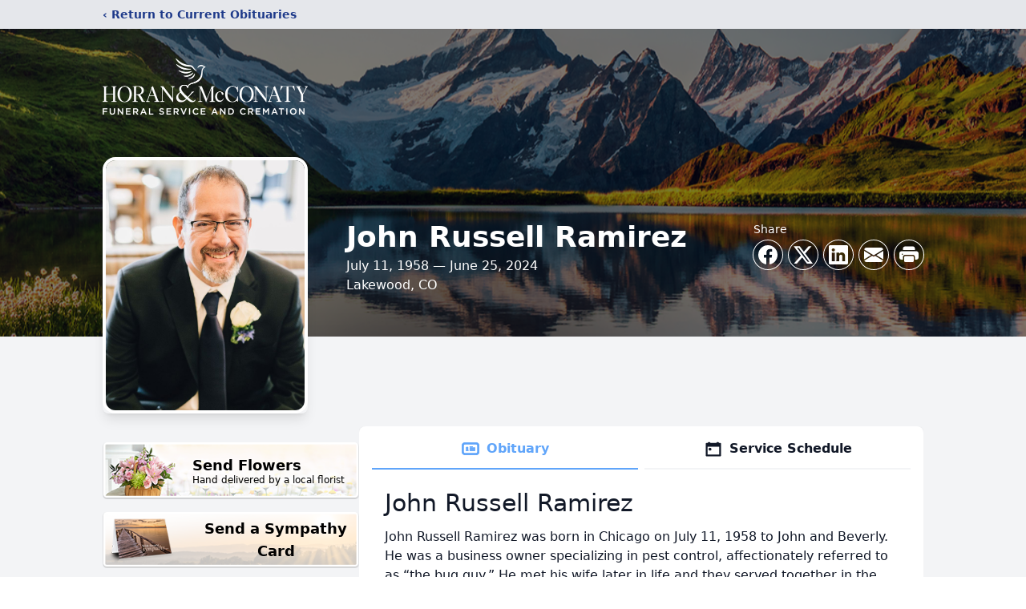

--- FILE ---
content_type: text/html; charset=utf-8
request_url: https://www.google.com/recaptcha/enterprise/anchor?ar=1&k=6LcEgLMmAAAAAMAkXPqVe-Timoi_wEo0rhKFfpzf&co=aHR0cHM6Ly93d3cuaG9yYW5jYXJlcy5jb206NDQz&hl=en&type=image&v=N67nZn4AqZkNcbeMu4prBgzg&theme=light&size=invisible&badge=bottomright&anchor-ms=20000&execute-ms=30000&cb=bokt316sx5j5
body_size: 48860
content:
<!DOCTYPE HTML><html dir="ltr" lang="en"><head><meta http-equiv="Content-Type" content="text/html; charset=UTF-8">
<meta http-equiv="X-UA-Compatible" content="IE=edge">
<title>reCAPTCHA</title>
<style type="text/css">
/* cyrillic-ext */
@font-face {
  font-family: 'Roboto';
  font-style: normal;
  font-weight: 400;
  font-stretch: 100%;
  src: url(//fonts.gstatic.com/s/roboto/v48/KFO7CnqEu92Fr1ME7kSn66aGLdTylUAMa3GUBHMdazTgWw.woff2) format('woff2');
  unicode-range: U+0460-052F, U+1C80-1C8A, U+20B4, U+2DE0-2DFF, U+A640-A69F, U+FE2E-FE2F;
}
/* cyrillic */
@font-face {
  font-family: 'Roboto';
  font-style: normal;
  font-weight: 400;
  font-stretch: 100%;
  src: url(//fonts.gstatic.com/s/roboto/v48/KFO7CnqEu92Fr1ME7kSn66aGLdTylUAMa3iUBHMdazTgWw.woff2) format('woff2');
  unicode-range: U+0301, U+0400-045F, U+0490-0491, U+04B0-04B1, U+2116;
}
/* greek-ext */
@font-face {
  font-family: 'Roboto';
  font-style: normal;
  font-weight: 400;
  font-stretch: 100%;
  src: url(//fonts.gstatic.com/s/roboto/v48/KFO7CnqEu92Fr1ME7kSn66aGLdTylUAMa3CUBHMdazTgWw.woff2) format('woff2');
  unicode-range: U+1F00-1FFF;
}
/* greek */
@font-face {
  font-family: 'Roboto';
  font-style: normal;
  font-weight: 400;
  font-stretch: 100%;
  src: url(//fonts.gstatic.com/s/roboto/v48/KFO7CnqEu92Fr1ME7kSn66aGLdTylUAMa3-UBHMdazTgWw.woff2) format('woff2');
  unicode-range: U+0370-0377, U+037A-037F, U+0384-038A, U+038C, U+038E-03A1, U+03A3-03FF;
}
/* math */
@font-face {
  font-family: 'Roboto';
  font-style: normal;
  font-weight: 400;
  font-stretch: 100%;
  src: url(//fonts.gstatic.com/s/roboto/v48/KFO7CnqEu92Fr1ME7kSn66aGLdTylUAMawCUBHMdazTgWw.woff2) format('woff2');
  unicode-range: U+0302-0303, U+0305, U+0307-0308, U+0310, U+0312, U+0315, U+031A, U+0326-0327, U+032C, U+032F-0330, U+0332-0333, U+0338, U+033A, U+0346, U+034D, U+0391-03A1, U+03A3-03A9, U+03B1-03C9, U+03D1, U+03D5-03D6, U+03F0-03F1, U+03F4-03F5, U+2016-2017, U+2034-2038, U+203C, U+2040, U+2043, U+2047, U+2050, U+2057, U+205F, U+2070-2071, U+2074-208E, U+2090-209C, U+20D0-20DC, U+20E1, U+20E5-20EF, U+2100-2112, U+2114-2115, U+2117-2121, U+2123-214F, U+2190, U+2192, U+2194-21AE, U+21B0-21E5, U+21F1-21F2, U+21F4-2211, U+2213-2214, U+2216-22FF, U+2308-230B, U+2310, U+2319, U+231C-2321, U+2336-237A, U+237C, U+2395, U+239B-23B7, U+23D0, U+23DC-23E1, U+2474-2475, U+25AF, U+25B3, U+25B7, U+25BD, U+25C1, U+25CA, U+25CC, U+25FB, U+266D-266F, U+27C0-27FF, U+2900-2AFF, U+2B0E-2B11, U+2B30-2B4C, U+2BFE, U+3030, U+FF5B, U+FF5D, U+1D400-1D7FF, U+1EE00-1EEFF;
}
/* symbols */
@font-face {
  font-family: 'Roboto';
  font-style: normal;
  font-weight: 400;
  font-stretch: 100%;
  src: url(//fonts.gstatic.com/s/roboto/v48/KFO7CnqEu92Fr1ME7kSn66aGLdTylUAMaxKUBHMdazTgWw.woff2) format('woff2');
  unicode-range: U+0001-000C, U+000E-001F, U+007F-009F, U+20DD-20E0, U+20E2-20E4, U+2150-218F, U+2190, U+2192, U+2194-2199, U+21AF, U+21E6-21F0, U+21F3, U+2218-2219, U+2299, U+22C4-22C6, U+2300-243F, U+2440-244A, U+2460-24FF, U+25A0-27BF, U+2800-28FF, U+2921-2922, U+2981, U+29BF, U+29EB, U+2B00-2BFF, U+4DC0-4DFF, U+FFF9-FFFB, U+10140-1018E, U+10190-1019C, U+101A0, U+101D0-101FD, U+102E0-102FB, U+10E60-10E7E, U+1D2C0-1D2D3, U+1D2E0-1D37F, U+1F000-1F0FF, U+1F100-1F1AD, U+1F1E6-1F1FF, U+1F30D-1F30F, U+1F315, U+1F31C, U+1F31E, U+1F320-1F32C, U+1F336, U+1F378, U+1F37D, U+1F382, U+1F393-1F39F, U+1F3A7-1F3A8, U+1F3AC-1F3AF, U+1F3C2, U+1F3C4-1F3C6, U+1F3CA-1F3CE, U+1F3D4-1F3E0, U+1F3ED, U+1F3F1-1F3F3, U+1F3F5-1F3F7, U+1F408, U+1F415, U+1F41F, U+1F426, U+1F43F, U+1F441-1F442, U+1F444, U+1F446-1F449, U+1F44C-1F44E, U+1F453, U+1F46A, U+1F47D, U+1F4A3, U+1F4B0, U+1F4B3, U+1F4B9, U+1F4BB, U+1F4BF, U+1F4C8-1F4CB, U+1F4D6, U+1F4DA, U+1F4DF, U+1F4E3-1F4E6, U+1F4EA-1F4ED, U+1F4F7, U+1F4F9-1F4FB, U+1F4FD-1F4FE, U+1F503, U+1F507-1F50B, U+1F50D, U+1F512-1F513, U+1F53E-1F54A, U+1F54F-1F5FA, U+1F610, U+1F650-1F67F, U+1F687, U+1F68D, U+1F691, U+1F694, U+1F698, U+1F6AD, U+1F6B2, U+1F6B9-1F6BA, U+1F6BC, U+1F6C6-1F6CF, U+1F6D3-1F6D7, U+1F6E0-1F6EA, U+1F6F0-1F6F3, U+1F6F7-1F6FC, U+1F700-1F7FF, U+1F800-1F80B, U+1F810-1F847, U+1F850-1F859, U+1F860-1F887, U+1F890-1F8AD, U+1F8B0-1F8BB, U+1F8C0-1F8C1, U+1F900-1F90B, U+1F93B, U+1F946, U+1F984, U+1F996, U+1F9E9, U+1FA00-1FA6F, U+1FA70-1FA7C, U+1FA80-1FA89, U+1FA8F-1FAC6, U+1FACE-1FADC, U+1FADF-1FAE9, U+1FAF0-1FAF8, U+1FB00-1FBFF;
}
/* vietnamese */
@font-face {
  font-family: 'Roboto';
  font-style: normal;
  font-weight: 400;
  font-stretch: 100%;
  src: url(//fonts.gstatic.com/s/roboto/v48/KFO7CnqEu92Fr1ME7kSn66aGLdTylUAMa3OUBHMdazTgWw.woff2) format('woff2');
  unicode-range: U+0102-0103, U+0110-0111, U+0128-0129, U+0168-0169, U+01A0-01A1, U+01AF-01B0, U+0300-0301, U+0303-0304, U+0308-0309, U+0323, U+0329, U+1EA0-1EF9, U+20AB;
}
/* latin-ext */
@font-face {
  font-family: 'Roboto';
  font-style: normal;
  font-weight: 400;
  font-stretch: 100%;
  src: url(//fonts.gstatic.com/s/roboto/v48/KFO7CnqEu92Fr1ME7kSn66aGLdTylUAMa3KUBHMdazTgWw.woff2) format('woff2');
  unicode-range: U+0100-02BA, U+02BD-02C5, U+02C7-02CC, U+02CE-02D7, U+02DD-02FF, U+0304, U+0308, U+0329, U+1D00-1DBF, U+1E00-1E9F, U+1EF2-1EFF, U+2020, U+20A0-20AB, U+20AD-20C0, U+2113, U+2C60-2C7F, U+A720-A7FF;
}
/* latin */
@font-face {
  font-family: 'Roboto';
  font-style: normal;
  font-weight: 400;
  font-stretch: 100%;
  src: url(//fonts.gstatic.com/s/roboto/v48/KFO7CnqEu92Fr1ME7kSn66aGLdTylUAMa3yUBHMdazQ.woff2) format('woff2');
  unicode-range: U+0000-00FF, U+0131, U+0152-0153, U+02BB-02BC, U+02C6, U+02DA, U+02DC, U+0304, U+0308, U+0329, U+2000-206F, U+20AC, U+2122, U+2191, U+2193, U+2212, U+2215, U+FEFF, U+FFFD;
}
/* cyrillic-ext */
@font-face {
  font-family: 'Roboto';
  font-style: normal;
  font-weight: 500;
  font-stretch: 100%;
  src: url(//fonts.gstatic.com/s/roboto/v48/KFO7CnqEu92Fr1ME7kSn66aGLdTylUAMa3GUBHMdazTgWw.woff2) format('woff2');
  unicode-range: U+0460-052F, U+1C80-1C8A, U+20B4, U+2DE0-2DFF, U+A640-A69F, U+FE2E-FE2F;
}
/* cyrillic */
@font-face {
  font-family: 'Roboto';
  font-style: normal;
  font-weight: 500;
  font-stretch: 100%;
  src: url(//fonts.gstatic.com/s/roboto/v48/KFO7CnqEu92Fr1ME7kSn66aGLdTylUAMa3iUBHMdazTgWw.woff2) format('woff2');
  unicode-range: U+0301, U+0400-045F, U+0490-0491, U+04B0-04B1, U+2116;
}
/* greek-ext */
@font-face {
  font-family: 'Roboto';
  font-style: normal;
  font-weight: 500;
  font-stretch: 100%;
  src: url(//fonts.gstatic.com/s/roboto/v48/KFO7CnqEu92Fr1ME7kSn66aGLdTylUAMa3CUBHMdazTgWw.woff2) format('woff2');
  unicode-range: U+1F00-1FFF;
}
/* greek */
@font-face {
  font-family: 'Roboto';
  font-style: normal;
  font-weight: 500;
  font-stretch: 100%;
  src: url(//fonts.gstatic.com/s/roboto/v48/KFO7CnqEu92Fr1ME7kSn66aGLdTylUAMa3-UBHMdazTgWw.woff2) format('woff2');
  unicode-range: U+0370-0377, U+037A-037F, U+0384-038A, U+038C, U+038E-03A1, U+03A3-03FF;
}
/* math */
@font-face {
  font-family: 'Roboto';
  font-style: normal;
  font-weight: 500;
  font-stretch: 100%;
  src: url(//fonts.gstatic.com/s/roboto/v48/KFO7CnqEu92Fr1ME7kSn66aGLdTylUAMawCUBHMdazTgWw.woff2) format('woff2');
  unicode-range: U+0302-0303, U+0305, U+0307-0308, U+0310, U+0312, U+0315, U+031A, U+0326-0327, U+032C, U+032F-0330, U+0332-0333, U+0338, U+033A, U+0346, U+034D, U+0391-03A1, U+03A3-03A9, U+03B1-03C9, U+03D1, U+03D5-03D6, U+03F0-03F1, U+03F4-03F5, U+2016-2017, U+2034-2038, U+203C, U+2040, U+2043, U+2047, U+2050, U+2057, U+205F, U+2070-2071, U+2074-208E, U+2090-209C, U+20D0-20DC, U+20E1, U+20E5-20EF, U+2100-2112, U+2114-2115, U+2117-2121, U+2123-214F, U+2190, U+2192, U+2194-21AE, U+21B0-21E5, U+21F1-21F2, U+21F4-2211, U+2213-2214, U+2216-22FF, U+2308-230B, U+2310, U+2319, U+231C-2321, U+2336-237A, U+237C, U+2395, U+239B-23B7, U+23D0, U+23DC-23E1, U+2474-2475, U+25AF, U+25B3, U+25B7, U+25BD, U+25C1, U+25CA, U+25CC, U+25FB, U+266D-266F, U+27C0-27FF, U+2900-2AFF, U+2B0E-2B11, U+2B30-2B4C, U+2BFE, U+3030, U+FF5B, U+FF5D, U+1D400-1D7FF, U+1EE00-1EEFF;
}
/* symbols */
@font-face {
  font-family: 'Roboto';
  font-style: normal;
  font-weight: 500;
  font-stretch: 100%;
  src: url(//fonts.gstatic.com/s/roboto/v48/KFO7CnqEu92Fr1ME7kSn66aGLdTylUAMaxKUBHMdazTgWw.woff2) format('woff2');
  unicode-range: U+0001-000C, U+000E-001F, U+007F-009F, U+20DD-20E0, U+20E2-20E4, U+2150-218F, U+2190, U+2192, U+2194-2199, U+21AF, U+21E6-21F0, U+21F3, U+2218-2219, U+2299, U+22C4-22C6, U+2300-243F, U+2440-244A, U+2460-24FF, U+25A0-27BF, U+2800-28FF, U+2921-2922, U+2981, U+29BF, U+29EB, U+2B00-2BFF, U+4DC0-4DFF, U+FFF9-FFFB, U+10140-1018E, U+10190-1019C, U+101A0, U+101D0-101FD, U+102E0-102FB, U+10E60-10E7E, U+1D2C0-1D2D3, U+1D2E0-1D37F, U+1F000-1F0FF, U+1F100-1F1AD, U+1F1E6-1F1FF, U+1F30D-1F30F, U+1F315, U+1F31C, U+1F31E, U+1F320-1F32C, U+1F336, U+1F378, U+1F37D, U+1F382, U+1F393-1F39F, U+1F3A7-1F3A8, U+1F3AC-1F3AF, U+1F3C2, U+1F3C4-1F3C6, U+1F3CA-1F3CE, U+1F3D4-1F3E0, U+1F3ED, U+1F3F1-1F3F3, U+1F3F5-1F3F7, U+1F408, U+1F415, U+1F41F, U+1F426, U+1F43F, U+1F441-1F442, U+1F444, U+1F446-1F449, U+1F44C-1F44E, U+1F453, U+1F46A, U+1F47D, U+1F4A3, U+1F4B0, U+1F4B3, U+1F4B9, U+1F4BB, U+1F4BF, U+1F4C8-1F4CB, U+1F4D6, U+1F4DA, U+1F4DF, U+1F4E3-1F4E6, U+1F4EA-1F4ED, U+1F4F7, U+1F4F9-1F4FB, U+1F4FD-1F4FE, U+1F503, U+1F507-1F50B, U+1F50D, U+1F512-1F513, U+1F53E-1F54A, U+1F54F-1F5FA, U+1F610, U+1F650-1F67F, U+1F687, U+1F68D, U+1F691, U+1F694, U+1F698, U+1F6AD, U+1F6B2, U+1F6B9-1F6BA, U+1F6BC, U+1F6C6-1F6CF, U+1F6D3-1F6D7, U+1F6E0-1F6EA, U+1F6F0-1F6F3, U+1F6F7-1F6FC, U+1F700-1F7FF, U+1F800-1F80B, U+1F810-1F847, U+1F850-1F859, U+1F860-1F887, U+1F890-1F8AD, U+1F8B0-1F8BB, U+1F8C0-1F8C1, U+1F900-1F90B, U+1F93B, U+1F946, U+1F984, U+1F996, U+1F9E9, U+1FA00-1FA6F, U+1FA70-1FA7C, U+1FA80-1FA89, U+1FA8F-1FAC6, U+1FACE-1FADC, U+1FADF-1FAE9, U+1FAF0-1FAF8, U+1FB00-1FBFF;
}
/* vietnamese */
@font-face {
  font-family: 'Roboto';
  font-style: normal;
  font-weight: 500;
  font-stretch: 100%;
  src: url(//fonts.gstatic.com/s/roboto/v48/KFO7CnqEu92Fr1ME7kSn66aGLdTylUAMa3OUBHMdazTgWw.woff2) format('woff2');
  unicode-range: U+0102-0103, U+0110-0111, U+0128-0129, U+0168-0169, U+01A0-01A1, U+01AF-01B0, U+0300-0301, U+0303-0304, U+0308-0309, U+0323, U+0329, U+1EA0-1EF9, U+20AB;
}
/* latin-ext */
@font-face {
  font-family: 'Roboto';
  font-style: normal;
  font-weight: 500;
  font-stretch: 100%;
  src: url(//fonts.gstatic.com/s/roboto/v48/KFO7CnqEu92Fr1ME7kSn66aGLdTylUAMa3KUBHMdazTgWw.woff2) format('woff2');
  unicode-range: U+0100-02BA, U+02BD-02C5, U+02C7-02CC, U+02CE-02D7, U+02DD-02FF, U+0304, U+0308, U+0329, U+1D00-1DBF, U+1E00-1E9F, U+1EF2-1EFF, U+2020, U+20A0-20AB, U+20AD-20C0, U+2113, U+2C60-2C7F, U+A720-A7FF;
}
/* latin */
@font-face {
  font-family: 'Roboto';
  font-style: normal;
  font-weight: 500;
  font-stretch: 100%;
  src: url(//fonts.gstatic.com/s/roboto/v48/KFO7CnqEu92Fr1ME7kSn66aGLdTylUAMa3yUBHMdazQ.woff2) format('woff2');
  unicode-range: U+0000-00FF, U+0131, U+0152-0153, U+02BB-02BC, U+02C6, U+02DA, U+02DC, U+0304, U+0308, U+0329, U+2000-206F, U+20AC, U+2122, U+2191, U+2193, U+2212, U+2215, U+FEFF, U+FFFD;
}
/* cyrillic-ext */
@font-face {
  font-family: 'Roboto';
  font-style: normal;
  font-weight: 900;
  font-stretch: 100%;
  src: url(//fonts.gstatic.com/s/roboto/v48/KFO7CnqEu92Fr1ME7kSn66aGLdTylUAMa3GUBHMdazTgWw.woff2) format('woff2');
  unicode-range: U+0460-052F, U+1C80-1C8A, U+20B4, U+2DE0-2DFF, U+A640-A69F, U+FE2E-FE2F;
}
/* cyrillic */
@font-face {
  font-family: 'Roboto';
  font-style: normal;
  font-weight: 900;
  font-stretch: 100%;
  src: url(//fonts.gstatic.com/s/roboto/v48/KFO7CnqEu92Fr1ME7kSn66aGLdTylUAMa3iUBHMdazTgWw.woff2) format('woff2');
  unicode-range: U+0301, U+0400-045F, U+0490-0491, U+04B0-04B1, U+2116;
}
/* greek-ext */
@font-face {
  font-family: 'Roboto';
  font-style: normal;
  font-weight: 900;
  font-stretch: 100%;
  src: url(//fonts.gstatic.com/s/roboto/v48/KFO7CnqEu92Fr1ME7kSn66aGLdTylUAMa3CUBHMdazTgWw.woff2) format('woff2');
  unicode-range: U+1F00-1FFF;
}
/* greek */
@font-face {
  font-family: 'Roboto';
  font-style: normal;
  font-weight: 900;
  font-stretch: 100%;
  src: url(//fonts.gstatic.com/s/roboto/v48/KFO7CnqEu92Fr1ME7kSn66aGLdTylUAMa3-UBHMdazTgWw.woff2) format('woff2');
  unicode-range: U+0370-0377, U+037A-037F, U+0384-038A, U+038C, U+038E-03A1, U+03A3-03FF;
}
/* math */
@font-face {
  font-family: 'Roboto';
  font-style: normal;
  font-weight: 900;
  font-stretch: 100%;
  src: url(//fonts.gstatic.com/s/roboto/v48/KFO7CnqEu92Fr1ME7kSn66aGLdTylUAMawCUBHMdazTgWw.woff2) format('woff2');
  unicode-range: U+0302-0303, U+0305, U+0307-0308, U+0310, U+0312, U+0315, U+031A, U+0326-0327, U+032C, U+032F-0330, U+0332-0333, U+0338, U+033A, U+0346, U+034D, U+0391-03A1, U+03A3-03A9, U+03B1-03C9, U+03D1, U+03D5-03D6, U+03F0-03F1, U+03F4-03F5, U+2016-2017, U+2034-2038, U+203C, U+2040, U+2043, U+2047, U+2050, U+2057, U+205F, U+2070-2071, U+2074-208E, U+2090-209C, U+20D0-20DC, U+20E1, U+20E5-20EF, U+2100-2112, U+2114-2115, U+2117-2121, U+2123-214F, U+2190, U+2192, U+2194-21AE, U+21B0-21E5, U+21F1-21F2, U+21F4-2211, U+2213-2214, U+2216-22FF, U+2308-230B, U+2310, U+2319, U+231C-2321, U+2336-237A, U+237C, U+2395, U+239B-23B7, U+23D0, U+23DC-23E1, U+2474-2475, U+25AF, U+25B3, U+25B7, U+25BD, U+25C1, U+25CA, U+25CC, U+25FB, U+266D-266F, U+27C0-27FF, U+2900-2AFF, U+2B0E-2B11, U+2B30-2B4C, U+2BFE, U+3030, U+FF5B, U+FF5D, U+1D400-1D7FF, U+1EE00-1EEFF;
}
/* symbols */
@font-face {
  font-family: 'Roboto';
  font-style: normal;
  font-weight: 900;
  font-stretch: 100%;
  src: url(//fonts.gstatic.com/s/roboto/v48/KFO7CnqEu92Fr1ME7kSn66aGLdTylUAMaxKUBHMdazTgWw.woff2) format('woff2');
  unicode-range: U+0001-000C, U+000E-001F, U+007F-009F, U+20DD-20E0, U+20E2-20E4, U+2150-218F, U+2190, U+2192, U+2194-2199, U+21AF, U+21E6-21F0, U+21F3, U+2218-2219, U+2299, U+22C4-22C6, U+2300-243F, U+2440-244A, U+2460-24FF, U+25A0-27BF, U+2800-28FF, U+2921-2922, U+2981, U+29BF, U+29EB, U+2B00-2BFF, U+4DC0-4DFF, U+FFF9-FFFB, U+10140-1018E, U+10190-1019C, U+101A0, U+101D0-101FD, U+102E0-102FB, U+10E60-10E7E, U+1D2C0-1D2D3, U+1D2E0-1D37F, U+1F000-1F0FF, U+1F100-1F1AD, U+1F1E6-1F1FF, U+1F30D-1F30F, U+1F315, U+1F31C, U+1F31E, U+1F320-1F32C, U+1F336, U+1F378, U+1F37D, U+1F382, U+1F393-1F39F, U+1F3A7-1F3A8, U+1F3AC-1F3AF, U+1F3C2, U+1F3C4-1F3C6, U+1F3CA-1F3CE, U+1F3D4-1F3E0, U+1F3ED, U+1F3F1-1F3F3, U+1F3F5-1F3F7, U+1F408, U+1F415, U+1F41F, U+1F426, U+1F43F, U+1F441-1F442, U+1F444, U+1F446-1F449, U+1F44C-1F44E, U+1F453, U+1F46A, U+1F47D, U+1F4A3, U+1F4B0, U+1F4B3, U+1F4B9, U+1F4BB, U+1F4BF, U+1F4C8-1F4CB, U+1F4D6, U+1F4DA, U+1F4DF, U+1F4E3-1F4E6, U+1F4EA-1F4ED, U+1F4F7, U+1F4F9-1F4FB, U+1F4FD-1F4FE, U+1F503, U+1F507-1F50B, U+1F50D, U+1F512-1F513, U+1F53E-1F54A, U+1F54F-1F5FA, U+1F610, U+1F650-1F67F, U+1F687, U+1F68D, U+1F691, U+1F694, U+1F698, U+1F6AD, U+1F6B2, U+1F6B9-1F6BA, U+1F6BC, U+1F6C6-1F6CF, U+1F6D3-1F6D7, U+1F6E0-1F6EA, U+1F6F0-1F6F3, U+1F6F7-1F6FC, U+1F700-1F7FF, U+1F800-1F80B, U+1F810-1F847, U+1F850-1F859, U+1F860-1F887, U+1F890-1F8AD, U+1F8B0-1F8BB, U+1F8C0-1F8C1, U+1F900-1F90B, U+1F93B, U+1F946, U+1F984, U+1F996, U+1F9E9, U+1FA00-1FA6F, U+1FA70-1FA7C, U+1FA80-1FA89, U+1FA8F-1FAC6, U+1FACE-1FADC, U+1FADF-1FAE9, U+1FAF0-1FAF8, U+1FB00-1FBFF;
}
/* vietnamese */
@font-face {
  font-family: 'Roboto';
  font-style: normal;
  font-weight: 900;
  font-stretch: 100%;
  src: url(//fonts.gstatic.com/s/roboto/v48/KFO7CnqEu92Fr1ME7kSn66aGLdTylUAMa3OUBHMdazTgWw.woff2) format('woff2');
  unicode-range: U+0102-0103, U+0110-0111, U+0128-0129, U+0168-0169, U+01A0-01A1, U+01AF-01B0, U+0300-0301, U+0303-0304, U+0308-0309, U+0323, U+0329, U+1EA0-1EF9, U+20AB;
}
/* latin-ext */
@font-face {
  font-family: 'Roboto';
  font-style: normal;
  font-weight: 900;
  font-stretch: 100%;
  src: url(//fonts.gstatic.com/s/roboto/v48/KFO7CnqEu92Fr1ME7kSn66aGLdTylUAMa3KUBHMdazTgWw.woff2) format('woff2');
  unicode-range: U+0100-02BA, U+02BD-02C5, U+02C7-02CC, U+02CE-02D7, U+02DD-02FF, U+0304, U+0308, U+0329, U+1D00-1DBF, U+1E00-1E9F, U+1EF2-1EFF, U+2020, U+20A0-20AB, U+20AD-20C0, U+2113, U+2C60-2C7F, U+A720-A7FF;
}
/* latin */
@font-face {
  font-family: 'Roboto';
  font-style: normal;
  font-weight: 900;
  font-stretch: 100%;
  src: url(//fonts.gstatic.com/s/roboto/v48/KFO7CnqEu92Fr1ME7kSn66aGLdTylUAMa3yUBHMdazQ.woff2) format('woff2');
  unicode-range: U+0000-00FF, U+0131, U+0152-0153, U+02BB-02BC, U+02C6, U+02DA, U+02DC, U+0304, U+0308, U+0329, U+2000-206F, U+20AC, U+2122, U+2191, U+2193, U+2212, U+2215, U+FEFF, U+FFFD;
}

</style>
<link rel="stylesheet" type="text/css" href="https://www.gstatic.com/recaptcha/releases/N67nZn4AqZkNcbeMu4prBgzg/styles__ltr.css">
<script nonce="bwl2A5UmANBAfA95kVNWkg" type="text/javascript">window['__recaptcha_api'] = 'https://www.google.com/recaptcha/enterprise/';</script>
<script type="text/javascript" src="https://www.gstatic.com/recaptcha/releases/N67nZn4AqZkNcbeMu4prBgzg/recaptcha__en.js" nonce="bwl2A5UmANBAfA95kVNWkg">
      
    </script></head>
<body><div id="rc-anchor-alert" class="rc-anchor-alert"></div>
<input type="hidden" id="recaptcha-token" value="[base64]">
<script type="text/javascript" nonce="bwl2A5UmANBAfA95kVNWkg">
      recaptcha.anchor.Main.init("[\x22ainput\x22,[\x22bgdata\x22,\x22\x22,\[base64]/[base64]/MjU1Ong/[base64]/[base64]/[base64]/[base64]/[base64]/[base64]/[base64]/[base64]/[base64]/[base64]/[base64]/[base64]/[base64]/[base64]/[base64]\\u003d\x22,\[base64]\\u003d\\u003d\x22,\[base64]/DqcOpwpzCtcKKDQbDq2jDi8ONDMO8w5hib0UCfwXDq2NVwq/Dm1JUbMOjwp7Ch8OOXi4fwrIowovDgTrDqGEtwo8ZT8OsMB9Pw57DilDCrCdcc0TCnQxhY8K8LMOXwpHDoVMcwoBkWcOrw4zDncKjC8KTw7DDhsKpw7xFw6EtQ8KAwr/DtsKlMxlpQsOFcMOIAMOXwqZ4ak1Bwpkaw60ofh8SLyTDh1V5AcKlUG8JRXk/w55iH8KJw47ClcOQNBc2w5NXKsKdGsOAwr8BUkHCkFs3YcK7cRnDq8OcL8OnwpBVHMKqw53Dig8ew68Lw55icsKADg7CmsOKJ8KjwqHDvcO3wowkSVvCtE3DvjorwoIDw7HCocK8a0vDrcO3P2/[base64]/[base64]/[base64]/[base64]/WULCjEA0OA/ChF7CiGlEasOEeHxnw7/[base64]/DoHvCuA3DmiM1NS1tFGzDji8INWQQw4BkQMOvYXolbFLDtW5DwrN5TMOWTcOWZ3ZqWcOIwrbCvkBFUsKvfsO+Q8Omw70xw4tFw5bCqVw8wrVOwqHDnwXCjcOiBlrCqysgw7bCtcO3w6dow4VQw5JiPcKEwptpw7nDoVnDuWp9fxV/wpzCncKETcOQWsO9Y8O+w5vDtFDCgn7CpMKpVEgidX3Dg2VEHcK8AzNuCcKrBsKEUmc/KBU0WcKTw6gGw6pSw53Dr8KZEsOnwrUyw6rDohJ7w5UEe8K5wq43R2wow6MmVMOlw55/[base64]/wo4Owqomw700CjdmHV5FIcOvWsKHwocUw5rDtHlFExEdw7PCn8O4DMO5VhElwr/Dr8K/w4TDlsO/wqcSw6PDj8ODJsKjw7rCgsOjcScIw6/Cpk/CoBnCjUzCsRPCk3nCqWEAG01CwohhwrrDilVCwoHCoMOswobDjcOxwqIhwoYlGMO/wo9eKW1xw7l4ZsOmwqZmw6YjCmIRw7kJYlXCm8OAJCp2wp/DvwrDksKZwpDCgMKfworDnMKsPcKfRsKbwpUVKwRFIwrCqcK7dsO6QMKvJsKOwrDDnxnChXrDiVBdMVtyHMKWUSrCrwTCmH7DgsO1GsOTNMOowrk1SkrCusO2wpvDhcKEI8KdwoB4w7DDvG3Cuzl8OER/[base64]/CicOKIT7CoSHCssKGaQzDgQNtwqoDwofCucORPwTCp8KBw4sjw7PCnnDDuCvCgcKjLTw+SsK/Y8Kzwq/[base64]/[base64]/Rw9mwqHDtSPCssK/[base64]/DlCZDwofCuF1zw7LDuBjCr2/CghbDlMKsw4cpw4TCvMKOGDzChXXDgzdhFnTDhMOTwrfDusOQJsKewrMfwqnDmyIHwobCpnNjOsOTw5/Cu8KkAcOHwrkwwoXDmMOQRsKYwqvCpTHCg8OIJHZcLgByw5jCmEHCjMKxw6N9w4DCksKDwrvCksKew7ABOQsVwpQuwpx9FQUTYcKJLFDChgRWUMOFwosXw69ww5zCki7Ci8KWL3LDtMKLwphGw6s5AMO1wq/Cknt2KMKzwq1ATHLCqg9Uw5vDkhXDtcKtFMKnCsK8GcOgw7QewrnCv8OKBMO3w5LCqsOvaiYVwrIkw77DnsOfbcKqwq17wpnChsKXwqcDA2/[base64]/[base64]/DMKqGcO+w6zCqEAlwrkBEgrCmcKMOsORPMOAwr0EwqXCqMO9HTVBd8OHPsOEe8KtFQ56E8Kiw6vCgDPDgcOiwrJfDsK8PUdqZMOOwpTCqsOoVcKhwoUfCMOFw70MZlbCkUzDmsOawplsRcOww640FzBMwqU8UsOnGsOwwrQgYsKxKicPwpbCk8Knwrl2w7zDnsK3CG/Com/CsW9JK8KUw4QMwqXCrEsfSGMqLmU6w58jJkRLF8OxIk8PEXHCgsKsC8KCw5rDuMOBw5DCgD05aMOUw5jChU4bA8KEwoBUD0nDkzV6eRgEw43DhcKow5XDhxXCqg9lecOFewklw5/[base64]/Dh8Kxw67CmMKww5Abw4TCnMO9woBuXxdhJHAVZybCsh9iPnQsVDo9wqEzw5h3b8OHw4dQBz/DuMO7QcK+wrA5w7UMw6nCg8KkZTMQKUnDlnlGwoHDnTIcw6DDgcO3bMKAKAbDkMOZYFPDk3gmY2DDgMKew6oTOsOzwpk9w7Nrwr1Rw6PDpMKTWMO3wqEJw440XMO3AMOSw6PDrMKLAWwEw4bCrigZfFwifcO0dGJ9wrfDqgXClFo4E8K/PcKmMSPCtWnCiMOAwpbCmMK8w4UeGQDCpDslw4dUcC5WJcKUfRwzNmnDj29vZxJrdGI+fVA6bBHDuTJWBsKDw7kJwrfCh8O3U8KhwqEXwrtZfXvDjcOswpVTRirClD40wqjCsMKYUMOew5ElV8KrwofDjsKxwqDDn2XDh8Kkw4IPMwrChsKzN8OHL8K/PlRRMUARXGvDucK6w7PCjE3DosKlwqI3ecOGwpFfHsKIU8OGFcO2IU3CvwXDrcK3N3LDp8K3BGoDCcO/EkhVQMOTHCXDu8Kww4gWw5vCj8K7wqdtwoQjwonDryXDjGjCmMKbPsKtKDzCrcKOEwHCp8KgC8OEw6smw6ZVd3JHw50jOVvCmsK9w4/Cvk5Hwqt4a8KYM8ONCcKDw4w3EE4uw6bClsKRXsOiw7PCisKEZwlRScK2w5XDlcOOw7/ChMKuPmzCqcOtwqzCj2PDtnTDsxsbDBDDosOBw5MeRMKYwqF6bMOXGcKQw70GZlXCqzzCpXrDj1XDtcOaNAnDkh0Ww7DDtgTCusOUAGt+w5jCocO9wrgmw61uO3d3USh/NcKyw5lrw58tw5/DvQFpw6QHw5JrwqwMwo/[base64]/Du31Vw70/PnLCp0tKGsONw45lw4LCnMOXWMOCKSDDn19VwpvCnMKPZXR3w6PCojAsw7rCuXDDksK9woc6DMKJwphmT8KyIgjDjTRPwpVIw7wVwrDClSfDkcKxAw/Dii3DiSzDswXCrEJSwpYrf3XDvEfCiE1SMMKcw63Cq8OeNx/[base64]/Dr2wDGDbCkcO6AA9Gw6M1w51lwq0nwrNGeMKlC8OEwp89woknCMKqUcO6wrYPwqPDqlRDwpsJwpLDmMKywqDCkAl9w6/CpsOmJcKTw6TCpcOkw6ccVzsVJ8ObasOPDhYRwqABFsKuwoHDiwg4IRrCncKBwr4/acOleHjDusKxSEV3woJDw73DjUbCqgpULjrDmcK9JcKowrAqSwh2PxAAcMO3wrt3NMKDbcKUYjlYw57DrsKEwqQsCmHCmh7CosKtEwZ/XMKTECHCjz/CkWB4aRk0w6jCj8KNw5PCn2HDkMO3wok0CcOlw7nCiGjDi8Kfc8Klw5AZBMK3wrXDvRTDlh/Cj8K8wpzCqjfDlcKyb8OIw6rCh28RBMKSwphnYMOkZDB2bcK3w6s3wpp1w77DiEE/[base64]/c8KSw5Eww6nCiMOAw4PDnA/DhALDhDsoOMK9wqwjwosZw5R6WMOiX8KiwrvCkcOuejfClUTDicOFw4XCqV7CjcKHwoNHwoVfwr4ZwqdhdsOTf1jCj8OpaVUKGsO/[base64]/DqsO5PcOqwrHCijHCncKuwo3CmsKfdHfCocOtwpoaw5Rkw6s+w4QzwqTDq3HCu8Klw4XDj8KPw6vDs8Ojw5tCwonDigvDllEEwrXDijbCjsOmKxpdei/[base64]/[base64]/egY2w67CsS17KA8UcsO8w7kdU8KNw7jCn0MrwovDkcOsw49rw5Nhw5XCqMKEwprCjMOlR2LDncK+wpRHwqF7wpt8wokEasKNZ8OGw5UUw5M+GBzCil/[base64]/CsMO+wo/Ds8KDwqRaw5oVGHQUCStQVFZZw5xgwpHChcKQwqbDthXDiMKcwrLDnGdJwoBrw6dBw5LDlxTCm8KBw6DDuMOAw4XCvA8ZE8K8SsK1w6xMPcKfwp3DiMOXY8OfF8KuwqzChyQUw7kOwqLDu8KNHsKyS0HCrsOLw49Iw7PDh8O2w67Dun46w7DDlcO/w4oUwqjChQ80wo9yGcKXwqfDjcKoZyzDvsK+wo1eGMOCQcOhwonDnVPDhSUVwrnDnmAmw4p5CcKjw7saFcOta8OFGWttw4dqT8O8UsKyPsKYc8KfJ8KwZQ9owrxPwpjChcKcwqvCnsOxNMOMUsKuYMKAwrrDoSEKCMO3HsOSDsK0wqIAw6/Dt1fCry1Awr9vcFfDqV9RVnbCs8KZw7YtwpwVEMOHV8KvwonCjMKNNUzCv8Oxd8OXdDQbBsOrRixwO8Kuw7ETw7XDrhTDhT/DvRopEW8NZ8KtwqnDtMKeOWPCp8KqZMOVSsOmwqLCiEsvMBMDwqLDp8Oaw5Jxw4jDvRPCtRDDmQJDwqLCmjzDuwbCuho3w4s/eEdWwoLCmWjDvMOGwoHCsADCjMKXFsOgO8Onw4sCezwKwrw0w6kZTyTCpyvCs3XCjW3CkgDDvcKQdcKewo0Nwp/DrkXDh8KewpR0wpPDjsOjE1pmJsOCPcKiwpgbwrRKw6ZlalvDkELDncOuVV/CqcOuZRZQw5FeNcKEwrEwwo1tanxLw5/CnQDCohjDtcOGQcOGWGzChy45d8Odw6TDvMKyw7HDm3FeeRjDgVDDj8Ouw7/DinjCnRfCk8OfQBbCtzHCjF7DkmPCkkjCvMObw60IdcOiTyzCrCxSRhXDnMKxw7IHwrgPTsO2wo9wwp/[base64]/DmsOAw49MwoAdA8K/wqDCtcO7w6UNw5Vew6wawoE+woxnCMK6IMKJFcOMfcKyw5gTPMKMTcOzwoHDgjPCqsO7JlzCisOSw7JJwos5X2MWdQbDnkNjw5vCpMOqWWEhwpPCoArDmBo/[base64]/Dr3jCtMKhBBInw78WasKTwqgcYcK1wp4/IlXCsWrDo0B9wrfDvsKlw6kiw7xeKAXDgsO8w57DsFExwovCjwPDmMOtJ2AGw5xzJ8KQw691V8OtacKwU8KywrbCucO5wp8lFsK1w58TISDCkwYtNG7DvwJDWMK4BcOmHjNow557woTDhsOnacOPw4zDu8OIUMOBccOSaMOmwpLCjW3Cvx4tHUx/wrPCpsOsMsKbw5HDmMKwPF1CFmNKZ8O2Z1zChcKtDE/CtVIFYsKYwqjDisOTw4xfW8KdUMKHw5RAwq87WzDDvcOzw7XCgsKqQjsNw613woDCm8KaMMKYEMODVMKoH8K9Fn4owps9SHgmVW7ClEMlw6TDqCNuw79sEj5YR8OoPcKnwpkHPMKrJD8/wogra8K0w6IUa8ONw7FAw54mJHvDqsO8w54iMMKmw5JfWsKTb3/Cn0fCil7ChwjCojLCkQNLXcO8b8OEw7scYzAaBcK3wqrCvGsGXcKYwrxhOsK3MsOrw4ouwr0GwqEHw5/DsUHCpMO8bsOSE8OvEzLDtcKuwrFcPnHDkVJUw49Gw67DimwRw4ASbW8dRm3CiCQVKsKBAMK5w7NoY8Olw6DCuMOgwrQzMSrDu8KIw7LDtcK8WMK6Iwh7FkMWwq8/w5UEw4lYw6PCuTHCosKtw7MMw6lmWMKOaAPCjGpwwrDDmcOvw4zDlS/CgAUNc8KwW8OYJ8O6N8KcAEnCi1cCIWhueH7DsgZTwonDgMOufMOkwqsWRsOuEMKLNcOFXnpkbTphD3LDpkYnw6Mqw7XDnQNvL8Ktw4/DosO5GsKyw7JuKEwhG8OKwr3CvR7DkR7CisOEZ2wLwooZwoItWcKacTrDk8Ouwq3ChxHCnhlxw5XDjRrDkwLCoUZtwovDvMK7wpQkw71SVMKpNn/[base64]/CvUnCkF0qwqsuw4JCw7nDhHTCjcOpM8KWw6gDOsKYcMK4wotlHsOAw49dw7LDnsKFw6bCqgjCh2RnVsOfw649BTrDgsKSBsKSeMOdWRcoNBXCk8OyVhoDQsOJbsOsw4Zrd1rDgH03LCYvwo4Gw6NgacKxU8KVw67Dki/CrmJbZirDuBDDqsKUKcKTR0EFwpUWIjfCpXE9wowKw4HDucOoMkzCsn/ClsKuYMKpQcO2w4oMX8OoB8KuSn3DoXBtLMOOwojDjSIKw5DCo8OabsK+ZsKmETVzw7V0w79dw5oeCAEuV3fCjQHCvMOqAi04w4jCscOLw7PCqhQEwpMxwpnCsU/DmRIKw5rCusOtU8K6GMKvw7w3AsK3wrxOwpjDs8KoMUY/[base64]/CqsOXwq3DmcK9w54vw55Vc8OKw47CmcKZwpjDuUTCpsKLHAJ3b3jDn8OkwpwfBz82wp/[base64]/CrcKEQU81fcOKBMO4wqACwo0sQlTDhcOWwpY+wrvCrn7DmUPDscKuT8K2Pjw/AsO8w556wq/[base64]/wo7CuQ1ew4rDp8OIbsO4fsOWPHzDszfCssOJFsKIwoRLw5vDtMKOwqrCr0gTBsKdU37DnmzDjALCnG7CuUI3w7JAKMOsw7jCmsK0wp5ZdULDp11aa1/DisOkIsKPdjNjw7QKW8K4fsOMwprClsOsCw3Ck8O7wojDqyFmwrzCpcKdGcOMSsKcIz/[base64]/[base64]/[base64]/w4Z+KHrCvcKoUCd3w7AQTwDDsmvCrcK3T8KkTsOJccKkw7vCtyvDsE3CmcKFw75bw7ggOMKhwoTCuBnDnmLCp0nDqW3Dli3CkmbDpDkzdgXDpyonbA4ZE8KseyjDscO7w6TCvcKQwrAXw6oiw47CsBDCvH8obMKnYUhveD7DlcOfITvCv8ORwonDjC5BL3DCuMKMwpd/WsKEwpg2wpktFcOsaQ0YMMODwqlaQHxCw6kyY8OIwrApwpRzHsOxbhLDtsOJw789wpTCu8OiM8KYwqBiSMKIbnnDt2HCiUfCnW5yw44dTwpeGAzDvhk2GMOewrJiw4TCkcOywrTCqVY0C8O/W8O4HVZ9E8Ohw6ITwrDDrRhewrI+w5Z1w4XCmydMeh1YGcKlwqfDmQzCvMKnwrDCihXCkV7DpRgUwpPDsWNQw6LDoWYiY8OqRBIMEsOoQ8KSK3/[base64]/aFrCkj4YFMO/VEDCvcK3aMKfwq4VNEPDrsKxf1rCm8KeJUo+W8OgTMObKsOsw5bCpsOJw6NweMOREsOqw4dHF2bDjsKOU37CsiBiwqYpwqpiOXnCnWFkwptIRAHCsSrCr8Oowoc4w5pXKcK/EMKXc8OhRMOVw5bCr8ODw5jCoH43w4EhDnNFTgM+IcKDcsKMLsKOBsKLfgYwwoUewp/CosKGN8OgYcKWwqwZO8Oiwpp+w7XClMO8w6MLw4ESw7XCnCUBbxXDpcOsYcKewpvDtsKxGcKYdMKWcEbCv8Oow4XCikcnw5PDh8KOaMOPw7EqW8O/w5nCv39peV5OwrV5Fj3DuQp7wqHClsKiwo5yw5jDnsOjwr/CjsKwKnbChEnCkC3Dl8KEw4EaSsK7WMK+wqJ0PRHCtG7CiGYuw6BVBAjDgcKlw4fDhSAGLhhpwrBvwqF+woNEOgjDvUDDnnhowq9awr0hw49fw53Dq3bDhcKzwr3Dv8KLfT8kw4nDlw/DrMKEwq7CsjjCg2omTDlNw7LDshnDkAdSccO5fcOowrZtH8Ojw7PCmsKtFMOFKGxeOV4CVcKMMcKXwqgmLkDCt8KqwoIgCD4uw4EtXyLCpUHDslERw6XDlsODEgbCrQ4XR8KrE8O1w5nDmCFiw4dvw6XCtwR4IsOVwqPCpMOxwrvDjsK6woF/E8KXwqsYwq7CjTxFQ2UJU8KPwo3DiMOzw5jCl8KQBCwZRwcYLcKBwrJjw5B4wp7Do8O9w57Co2l2w7w2w4XDucO+w5fCnsKGIxIkwqoLGwMlwrbDtQc4w4NYwpzDvMKowr9NHnw1ZsOCwrV6woAddDJIXcORw74KUQkyZRrCoWTDjlc/[base64]/VR3CuHjDksKKw6kTN3N4cVBpw4Bvwpp2w5vDocKNw4bCiSXCvVwOSsObwpssCknDocObwpRJdzBZwpVWa8KwcwzChiAZw7fDjSDCl0I6fFMtGRnDqhYmwrLDt8OsJx5wJ8OBw75NRMKzw5fDllUeIm8DDsO9R8KAwqzDrsOjwqINw7PDpyjDqMKSwpslw5VRw6wHHV/Dtl40wpbCm0fDvsKleMKRwoQ/wpPChcKdbcO5YcK5wrxjfEPCtxx0LMKvU8OZPMKGwrYOIVzCnsOjb8Kgw5nDt8OTw40tIQcrw4bCjsKJFMOuwowMQljDvyfCtcO2RsOsJFAJw7nDi8KDw40afcOxwrJDbsOrw6MJDMK/w4RbecKEZzgYwqtdwoHCvcK0wpnChsKWS8ODwovCrX5aw6fCp1DCusOQWcKzNMKHwrcfEsKgKMKhw58KcMOIw5DDtsKARWgsw5hmFsOUwq5Cw4h2wpzDjQfCuV7CqcKLwrPCosKGwovCjnnCqsK/w4/CncOReMOCaWAmDmx1aXrDkmJ6w73CiyLDv8OSRw4RVcKCXhbDmCTCsHjDtsO1DcKdbTLDs8KyeR7DmsOBAsO/M0DCpXbDmALDsj1fd8Klwo1Yw6XDnMKdw5zCn0nCiW9wNCBJKWB2esKBOy5Zw6HDtsK5DQBfLsOnLQZsw7vDq8OkwpV1w5PDvFbCqyTCl8KjBWDDl1wjT0p1fwttwoQFwo/Ct2TCvcK2wqnCqmpUwrvCnGohw4vCvwoLIQTCk0DDscKkw7ouw6DDrsOkw7fCvcKkw6xiYRY8CMK0FloYw5LCmsO3FcOIHcOtHcKpw4/[base64]/wo5rasKrwrwCwpXDmyDDlgHDiQpFEArCnsKuw4bDncOnUTPDsHnDhHPCox/[base64]/SUA2AiLDhnfCnMO3HMK4e8OYw44eF8OnFsKgw7kIwqXClMK/w7fDrCnDssOnScKzPDBPVybDv8OWLcOJw6LDksKrwo93w63DiQM0AEfCrSkbGAAvI3Exwq04H8OZwqdqAizCgRTCkcOpw4pPw6woPMOUM3HDhhlxf8KzfwRXw5rCsMO9UMKVRCVRw7t0E1zCh8OWUjPDmSlEwrnCp8KawrQFw5zDm8KBTcO3aFbDimjCl8OCwq/[base64]/ClWF4w4FhwqRlEhbDsjLDp8KOwpp8cMKHwqHCmcK6VBw8wpprfjFnw40oEcKkw4VVwrxJwrMvb8KmJMKYwr5gWC1IDn/Crz1xD27Dt8KYBcKyP8OOLMKkLkYvw68jXiTDhHDCr8OjwpXDicOCwpFSP0zDg8O1Jk7Dsg9FOV5RHcKbEsK2dsK0w4jCgWDDgcKdw7fDr107NRxVw7rDn8KeLcOrQMKew4cdw4LCgcKjQsKXwod/wpfDshw9NgR1wpjDrQ0YTMKow5wyw4PDicOmbG5UMMKzZDLCmHvCr8KxFMKWZzvCp8Oiw6fDuEPCvsKkWAcPw51ObirCs3gZwr5eJcKVwotgV8O0XD/[base64]/DhG1DwoXDmUlZw5LCk8KnwrZNw7nCjBQBwrXDiHnCisOOw5Muw6IBccONLxU6woLDpRvCg1/DkV/CpkjCvsKCLgRHwqoFw5rCiBrCk8Oww7AMwopwK8OvwojDisKfwpTCryAEwqrDqsO/MAYcwp/CmiJQdmhzw5vCjW4FF1DCuw3CsErDksOEwofDhTTDr1DDtsK8G0xcwpXDgsKKwq3DusO3CMKDwoEUVR/DtRQYwqDDl3sAVMKbTcKUWiHCo8O5KsObWcKMwpxow4zCoHnCgsKrVMKYScOgwrgCCMOtw7VBwrrDisOHS0ENXcKGw51NcMKifGLDiMOxwpxNZsKdw6XCvATCpC14wr02woslaMKKWMOaPC3DtUVge8KAwpPDlcKRw4HDlcKow7/[base64]/w4PDp3DDuMKDw5vCnjXDoSRSVy7CiCxLwqlrw64yw53CgQTDmyLDv8KUTsOTwqpXwoPDjcK7w53DullEa8KUZcKgw63DpMO8JxxLEVvClC8dwpDDo29Bw73CqRXCsXtVw5A1IR/[base64]/[base64]/CpnDDs2nChsKWwppGwpXDjMKESsK4wq5Bf8OlwqrClD0wCsKIwocww6QKwqDDvMKiw75zFMKmcMKVwoHDiHjDimjDjVpxRSYHAnrCg8K2WsO/WDhoPhPClSlaUyglw4VkTQzDk3cJOBzDtXMqwr0twp1Ea8KVZ8O2wofCvsO/bcKbwrAkDDJAf8KdwqrCrcO0wrYHw5k4w4nDrsKqXcOjwpsGeMKbwo0cw7/CgsOiw5ZOJMKjMMOxV8OQw4Abw5ZTw5B/[base64]/CpXHCscKXw553w4LCosO8w5lVWsOawpvCqRLDqi3DrnxCbxrCh346WQQNwpNSacOAdCA/[base64]/[base64]/DsMK4wo/ComPCr1TDnMOvwpDCkw7DlBrCoMOtFcKZNcKfw4LCh8OAO8KcQsO5w5nDmQPCkVjDm384w5PCtcOAEBcfwo7Doxh/w48Zw69KwolVCX0bwroNw59LVyVgW2LDrknDvcO1WDphwqUiTivCknI0dMK6HsOkw57CtjHCosKYw7TCnMOhUsOmWx3Csjh6wrfDpHbDocKKw4kTw5bCpsKxOVnDqk8ow5HDpCBJI0/Ct8ODw5obw7nCnkdiGMKvwrlwwqXDksO/w73DsVRVwpXCscKQw79twrZPKsOcw53CkcKhFMOZHMKYwqDCg8KYwq5Sw6DCtcOawox2IsOuV8OhAMOvw4/Cq3DCt8OALB/DslDCmHxMwonCjsK3UMKmwoslw5sEFmdPwpsTNcKywooxY3YRwrMFwpXDr27CvMK/FUocw7TCtRpEOsOiwoPDscOew6rCqnbCs8OCHW0YwqzDrWpVBMOYwrxGwoXDrMO6w4BIw6lvw4DCnBF8fyzCqsOsHFdBw5/CucK8Ayx9wqzCnFLClwwuNw/Cl1BnJBjCgUDCnDV+JnTCnMOMw43CmxjChEoJC8OUw7YWKcO+wqgCw5PCosOeHkt7wp3CsnnCrT/DpkjCrSQET8OzNsOrwpMKw4rDmDZYwoTCr8Kow7rCmDLChipwOgjCusOAw6MaG0VRAcKpw6TDuyfDoGJcXD3Dl8Obw5TClsOTH8KNw6nCiwEVw7J+YXMJK2TDgMOEc8Kdw757w6rCiSrCgX3DsBoIfsKbGWwhawIhW8KFdcKiw5PCrnrDmsKLw4hJw5bDny/DsMKLecOMH8OkOWteXmUfw7IVc3/DrsKXUWouw6TDjHpNaMOzZAvDrizDsmUDBsO3ewbDnsOGw5zCtmYTw4nDozdpMcOtLUE/fHDCpcOowpZ2eXbDsMOxwrDCh8KHw74Fw4/[base64]/[base64]/DnwYbDHbDs2cxw54+BsOfw6FOUEPDu8KhXD4fw69Yd8O2w7jDisKZAcKfV8Oxw5PCo8K7cDgWwr1YQMONc8O4w7PCiG3DqMONwoXClA1OLMOxeTHCvhg4w5ZCTFtOwpjCtFJBw5HCv8OZw48pe8KFwqHDnMKgJcOKwp/DnMOWwrjChWvCkVBVSmjDhsKnT2t4wr3Dr8K9wqtDw4DDtsO9wrHClWJdU2k6w6Eiwr/CqRUOw7ASw7ETw7jDhcO8RsKuXsOnwonCjMK5woHCv3d9w4vClMO1ewIYO8KrGTTDtxHCqSPCisKueMKzw5XDqcOjS3PChsO3w60/[base64]/DtMOgey7Dr8KGw77Co07DncKyGMK0w4fCmsKbwrzCqA8oGsK/[base64]/worCt8KaDMOhTQIdwqwmMMKwwq/CgRjCp8OjYcO7bHLDpl14BcKXwrgIw63ChMOPM3IfMlZpw6Bbw64sEMKow5odwovClB9ZwoDCtVJIwpTCpilRSMO+w6jDkcOww6fDugoOWVbCqcOVSwVXZcKKPCrCilXCtcOhbHLCkC8feHfDujnDicOcwr7Dn8OjJU/ClTsbw5/Cpngmw7DDo8Kjwrw3w7/DpRF8BEnDssO4wrR9HMOYw7HDiwnCvsKBADTCoxIxw73CrMK/w7kCwpkbAcKUCmBJYcKPwqs8XcOHTcO1wpXCj8Oow63DkkBMNMKhK8K7GjvConlTwqk3wpUZYsOywrnCuCnCpnpyWMKsScKGwqkbD0gcAiMaSMKZwo/[base64]/EcOaQiLCiH/Dv8KzfyJyGTjDp8KEGnXCkcKHwrzDjAjClSPDosKlwqpWDjctIsOleQ9Bw5kBwqEwRMKcwqdaX3bDgMOFw6zDucKGccOiwodSbRXCj1fDg8O8ScOrwqLDnsKgwrnCsMK9wp7CmVdBw4UvaWfClztRJG/Dk2TCt8Knw4TDpjcIwrB7woMDwoQjaMKFVsOaMCDDkcKUwrNhFjVXZcObdWAiT8OMw5xAb8KsfsOwX8KDXlLDqHF0IMK1w6lxwo3DicOqwqTDmsKDEBArwrMbEsOhwqHCqcKeLsKCX8KHw7xhw6cRwozDtFfCg8KxCSQ+dXrDu0vCl20sR2BkRF/DgRTCpXDCi8OCRCYCb8KbwoPCtVbDsDHDj8KPwojCkcOvwr5swoxbL3rCp17CjBjDnTvDghvCp8OXPcKgfcKOw5nDtkkQV3DCi8O/wpJUw512UTjCsxwQUkxAwpxqRkQYw4w4w6PCk8KIwqtvP8KTwp9cUER/ZQnDgcOdHcKSf8OzUA1RwoJgOMKNZG9vwow2w65Cw7LDn8KDwo0qTwHDoMKWw5nDmRtuT1JfT8OaF0/DhcKvwqJ1bcKOTWEUTsO4U8KcwpA+G0coV8OWWE/DswTCnsKlw4PCjsOyTMOZwp4ow5/Dl8KUBgPCncKrU8OFA2UOR8OlVU3DtjZDw4TDjTXCiXTDqXjChyPDrAxNwrvDujzCicO/HQ1MIMKJw4kYw6F4w4XCkx8zw508csOlXGvChMKcOMObfk/CkSLDjQEKMictLcOSL8OLw5gGw7AAMsONwqPDplYrKVDDgcKawo5+I8OLPHXDtMOKwp7CmsKMwqxfwrB8Q1lACF3CiwnCvWfDrU/Co8KHWcOQa8OVGXXDv8OtUBvDqWkpcGbDvsKyHsOvwpoRGkwnRMOpTMKuwqYaC8Kcw6PDtGUyJC3CmTNywpgrwoHCjFTDqAIOw4hZwpjCm3zClcK+RcKqwo/[base64]/DkUM4XEApKQTDgnbCkMOLODZ7w4tpHMOHKMKSXcK1w5ZRwqDDuHEEPRjCmB1AdR17w6NZTwfCicOnCHrCsylnwqE0IQQSw47DncOmw5DClMOKw4N1wovDjR58wrPDqcOUw5XDj8OBTQd3IMOOdnzCl8OXW8O4EB/CmC0Dwr/[base64]/YCvDscKmHDvCv8K6w7LCrMOnwq44ScKbwrM6HgbCgjDDsHvDucOSGcKofMOff1sEwr3DhkkuwoXChmoOa8Okw4lvDGAVw5vDt8OGWMOpIhkPLG7DtMKywot6w6LChjXDkHLCvFjDoVx+w7/DtcOtw4ZxA8OGw4fDmsKcwqNqAMKrw5TCq8OnEcOyf8K+w5htB3gbwrHDkBvDjcO0Y8O3w7ghwpQLEMOceMOvwoIdw7h3UUvDn0BAw4/[base64]/DjMOUKzo/V8OzSRHCmcKkwqErwpvCssO3GsKVwovCtcOrwoEKWMKpw6oDQCHDuQgCYMKfwpfDusOxw4kQAEzDui7CisOYZX/CnileasKjGkvDucKGacKNF8OZwrhgBMKuw5nDucOUw4LDnxYbcyzDhRhKwqxHw4NdcMK1wr7Cp8O2w6oVw6LCgAoEw6/[base64]/[base64]/wqvDrsOQNVZew7YWw7LCqmhxwrbDo1UodFXDqAMeY8Oqw7jDvB4/O8Olf1Y9TMO5bVoMw5jDkMKnUzDCmMOTwovDhFMtwqjDhsKww5w/w4zCpMOWYMOhTTtgwojDqBHDvHocwpfCvSk9wprCrMKSWkQ4EcO6BRZIc1XDr8KhfcKMwoLDj8O6UnUDwoRbLMKlesOyEsOqKcOhO8OJwo/Cp8O4ASTCvx18wp/DqsKGSsKWw6Jhw6HDosOlCgFoQsOhw7DCmcO7VSceVcOLwo9Fw7rDlVvCh8OuwpNnCMKsfMObQMKtwr7CpMKmAWkPwpBuw70Awp/Cl3nCnMKATcOew6bDlwEKwq5kwotiwpJfw6HDp1LDuinDpXtMw7nCoMOKwp3Dj0/CqsOiw57DoFLCixfCuinDkMOmXkbDhkHDq8OvwpfDhcKMMMKzTsK8XsKAF8O6w4bDmsKLwpPCih0lJjteV2ZpKcKgGsOZwqnCssOfw58cw7LDmWlqM8KYRgRxCcO9DmBCw7AWwq8BKMOPYcOXIMOEbcOjFMO9w7QRUyzCrMOUw6x8PsKNwow2w6PCkybCq8O3w5/CksKtw7PCn8Ouw6RJw45WdcO7wrxDaU/CucOCJsKDwp4JwqLCs0TCj8KzwpfDhSLCocK4UjwUw7zDsQ0nTjleRRBVcDJ4w6vDj0BGXcOtXsKAGD4bRcKRw7zDhXl3eHbClgxHWn11C3vDqkXDlxPDlF3CkMKTPsOnU8KeAsKjPcOSTE8cLwNqecKkNE0cw63DjsO4Y8KGwr5Gw7s/w73Du8OowoUtwq/DrmDCl8OGB8K4wpRfEQkHHQvCujgqUhHDlCrCkEs7wq0+w6/[base64]/Cu8OewonDqsOjZMKqdy/CnMKYw5TCoSfDpsOaw7N5wpszwrLDhMK3w6UEM3UoT8KGwpQLw6XCiQEPwpUgQcOaw6QBwr4JL8OKW8KwwobDocK+SMKKwqkpw57DpcK+MDk3MsK9dRbDiMKvwqJlw59SwoQQwqnDuMOPdcKUwoLCgMKwwqomckjDisKPw6rClsKVPAQdw6/Do8KdS1nCvsONwobDpcOBw4/CgMO+w6U4w4vCiMKQQcOXecOQNDLDk0/CpsKtRGvCu8Ogwo7DocOPOFVZF0Mdw7ltwolPw4Bvwq1SLGvCtW3Dth/CtXkxe8OIEjofw5QywrvDvQzCqsO6wox4UcK1aRLDnQXCusKbUE7CpVHCsgcQZ8OPHFF/W07DuMOXw48Iwo9oV8O+woLCpDrDj8KewpZyw7jCsn3CpUg1VU/[base64]/DkcOzwr4Tw7k/w4bChcK5R8OqKUAGLsOmwpA1wq7Cq8KAT8OVwqXDlEDDq8K5ZsKkQcK2w5Mvw4LDlxx8w4jDnMOqw5jDk1PCjsOrasKSJl9KIRUzfxFFw4dxccKvesO3worCgMO7w6zDuQ/DjMK+SETCkUfCtMOowppxURcZwqY+w7BZw5HCs8O9w4XDq8KLW8OqCHY8w5hTwqFdwo9Ow7fDu8OtLk/CrsK0PX7CtWbDvlnDgMOewqfCm8OCf8K2VcO+w4ItLcOoBsKZw5EPRnnDsU7DkcO/w5/DpkUDHsKTwp5FEGU0HGBww4vDr3TCv2IrK3vDqUDCpMO0w4rDhsOAw5PCsH03w5/DikLDisO1w5/DoHBqw7RZJ8Odw4vCh1w5wp7DpMKnw6tzwp7DqEfDuEvDhjHCuMOFwp3DhjjDiMKsXcOOWjnDhMO/RsK6PGQLccKSY8KWwonDsMOqKMKxwovDqsO4esOew69qw7zDvMKTw6k6DGHCjsOYw5BlQ8OkX0rDqMO1LhjCtisBdcO6XErDkgoKKcO1F8KiR8KyXHEeRw8Uw43Cgl0ewqkCNsO7w63CvMO3w6lqw7Z8w4PCl8OfIsOfw6RXbB/DucOWfcOAwoUWwokRw7HDrMOrwoFPwprDu8K/w4Zhw5DDl8KUwpDClcOjw7JeLAPDucOFBsOjwovDgkdOwonDtVg6w5IZw5sSAsOww7E4w5hhw7TCnD5Lwo7Cv8OxOmXCjjEDNDU0w5cML8K+DVcCwphewrvDrsK8LcOGYsO5dkPCgsK4SG/ChcKoJykLGcK+wojCuwHDjmplMsKMahrDi8KxdjkNY8Ocw4DCpsOyMkNFwqTDhl3DvcOFwoPCk8OUwo8+wqTCnj09w5JxwodywocfWzfCs8K1wpktwqNfNl0Ww4okasOQw73CiD9DKsOOVsKybMKSw6LDjcOrW8OhJ8KDw7LDuH/DkHHCqGPDrMK7wqXCicKoPF7Dq3hjccKZwqTCg3JTbQ1iaUV5esOmwqQKNVorD0hEw70Aw5AAwo92TMKnw40PU8OqwqUDw4DCnMKhPioXEx7DuyxfwqbDr8OUFTRRwrxQasKfw5LCmV3CrjMQw4NSTsO5R8KWOQ3DoybDjMOiwpLDlMK4WR84Bi5ew4k/w4wpw6rDqsO3DGLCmMK6w5BZNWR7w5wEw6jCrsOgw7QQAMOuwoXCngHCgzZdJ8K3wpVrIMO9MHTCmMOZwrV3wqXDjcKVWS3CgcO8wqIYwpo0woLCvnQsI8OBAhdQRUXChcK4KgQCwqjDjcKDGMKXw7LChA88NcKdcMKDw5zCsn4LWXLCqyFBeMKtJ8Kxw6VgJ0o\\u003d\x22],null,[\x22conf\x22,null,\x226LcEgLMmAAAAAMAkXPqVe-Timoi_wEo0rhKFfpzf\x22,0,null,null,null,1,[21,125,63,73,95,87,41,43,42,83,102,105,109,121],[7059694,366],0,null,null,null,null,0,null,0,null,700,1,null,0,\[base64]/76lBhnEnQkZnOKMAhnM8xEZ\x22,0,0,null,null,1,null,0,0,null,null,null,0],\x22https://www.horancares.com:443\x22,null,[3,1,1],null,null,null,1,3600,[\x22https://www.google.com/intl/en/policies/privacy/\x22,\x22https://www.google.com/intl/en/policies/terms/\x22],\x22T7dBYkwMIgSkylJcQkFB5/whggVF7TWAZ2bjLwE/yzw\\u003d\x22,1,0,null,1,1769604140556,0,0,[158,36,203,85],null,[180,131,214,51,235],\x22RC-00Vm7ggUiXxsig\x22,null,null,null,null,null,\x220dAFcWeA53Wa--Dt1xxvKOYo7U7M2gHSTZai3nXNqdkU_F7ZU3eoX42hs-cTnD7OG9TR2d8AhOErxl8oAjvTYTzq6IVADeU2wGHA\x22,1769686940451]");
    </script></body></html>